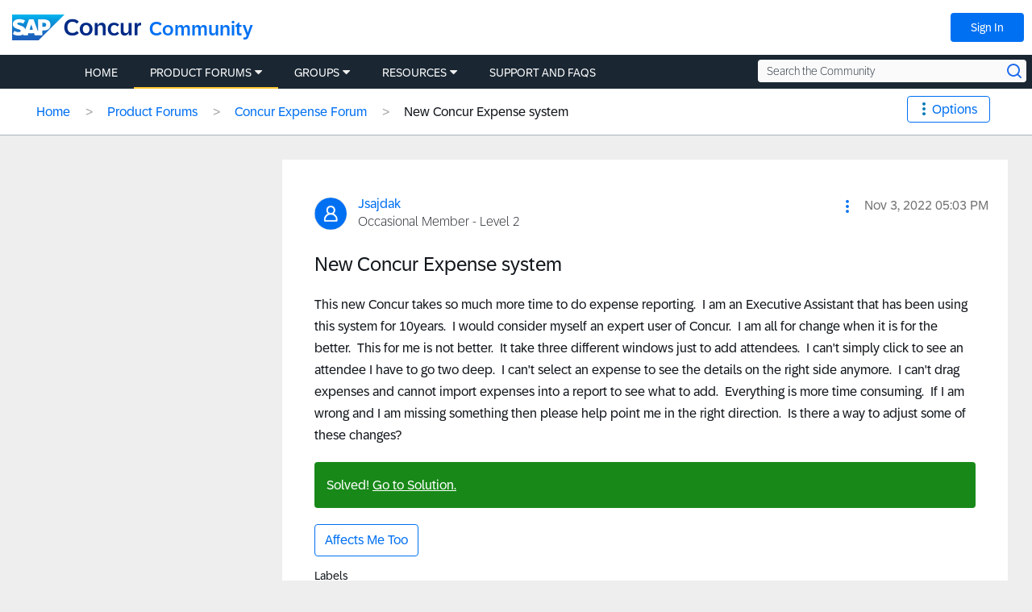

--- FILE ---
content_type: application/x-javascript;charset=utf-8
request_url: https://concurtechnologies.sc.omtrdc.net/id?d_visid_ver=2.3.0&d_fieldgroup=A&mcorgid=3F8B2B31536CFF310A490D4C%40AdobeOrg&mid=20008899362177888753944259022328699960&ts=1763190793423
body_size: -5
content:
{"id":"348C1404AB323D65-60000333309A74DA"}

--- FILE ---
content_type: text/javascript
request_url: https://community.concur.com/html/@816A9DB981786A4AD45BC95740A2F835/assets/custom.registrationText.js
body_size: 623
content:
/**
 * Change Registration text
 * Change the inner html of the registration text in the registration modal.
 */
function changeRegistrationText() {
  // Callback function to execute when mutations are observed
  var MutationObserver =
    MutationObserver ||
    window.MutationObserver ||
    window.WebKitMutationObserver ||
    window.MozMutationObserver;
  var list = document.getElementById('lia-body');

  // return a list of nodes
  var observer = new MutationObserver(function(mutations) {
    var modal = '';
    mutations.forEach(function(mutation) {
      var listValues = [];
      if (mutation.type === 'childList') {
        listValues = [].slice.call(list.children).map(function(node) {
          return node;
        });
      }
      // Get the dialog modal box.
      if (listValues.length) {
        modal = listValues.filter(function(node) {
          if (node.classList.contains('ui-dialog')) {
            return node;
          }
        });
      }
    });

    // Get the registration text element.
    if (modal.length) {
      var nodeToEdit = modal[0].querySelector(
        '.UserRegistrationForm .lia-text-form p'
      );
    }

    // if we have the correct node, change the text.
    if (nodeToEdit) {
      nodeToEdit.innerHTML =
        'It takes just a minute to register with the community. All you need is a user name, password, and a valid email address. Please use the same email that you use to login to <a href="https://www.concursolutions.com/" target="_blank">concursolutions.com</a> in order to enable single-sign on (SSO) through your SAP Concur account in the future.';
    }
  });

  observer.observe(list, {
    attributes: true,
    childList: true,
    characterData: true,
  });
}

changeRegistrationText();


--- FILE ---
content_type: text/javascript
request_url: https://community.concur.com/html/@99299473E0898C88E6052705B37B060D/assets/custom.cookiePageRefresh.js
body_size: 108
content:
var _STATE = {};
function runOnce() {
  if (!_STATE.hasRunOnce && window.truste && truste.eu && truste.eu.prefclose) {
    _STATE.oldValue = parseInt(truste.eu.bindMap.prefCookie);
    _STATE.oldMethod = truste.eu.prefclose;

    truste.eu.prefclose = function() {
      _STATE.oldMethod();

      if (_STATE.oldValue != parseInt(truste.eu.bindMap.prefCookie))
        setTimeout(function() {
          window.location.reload();
        }, 20);
    };
    _STATE.hasRunOnce = true;
    _STATE.i && clearInterval(_STATE.i);
  }
}

_STATE.i = setInterval(runOnce, 10);
